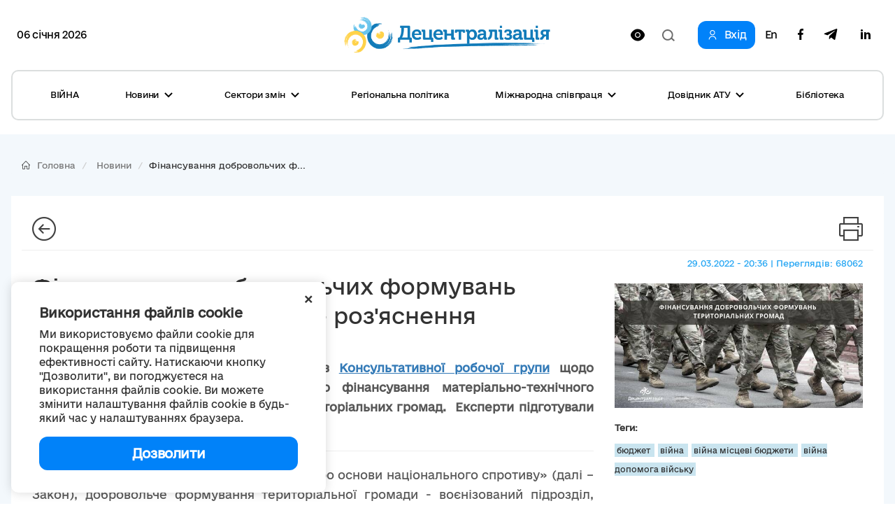

--- FILE ---
content_type: text/html; charset=utf-8
request_url: https://www.google.com/recaptcha/api2/aframe
body_size: -85
content:
<!DOCTYPE HTML><html><head><meta http-equiv="content-type" content="text/html; charset=UTF-8"></head><body><script nonce="WIkgJAm2wr6zAwyUyQPTUw">/** Anti-fraud and anti-abuse applications only. See google.com/recaptcha */ try{var clients={'sodar':'https://pagead2.googlesyndication.com/pagead/sodar?'};window.addEventListener("message",function(a){try{if(a.source===window.parent){var b=JSON.parse(a.data);var c=clients[b['id']];if(c){var d=document.createElement('img');d.src=c+b['params']+'&rc='+(localStorage.getItem("rc::a")?sessionStorage.getItem("rc::b"):"");window.document.body.appendChild(d);sessionStorage.setItem("rc::e",parseInt(sessionStorage.getItem("rc::e")||0)+1);localStorage.setItem("rc::h",'1767652757021');}}}catch(b){}});window.parent.postMessage("_grecaptcha_ready", "*");}catch(b){}</script></body></html>